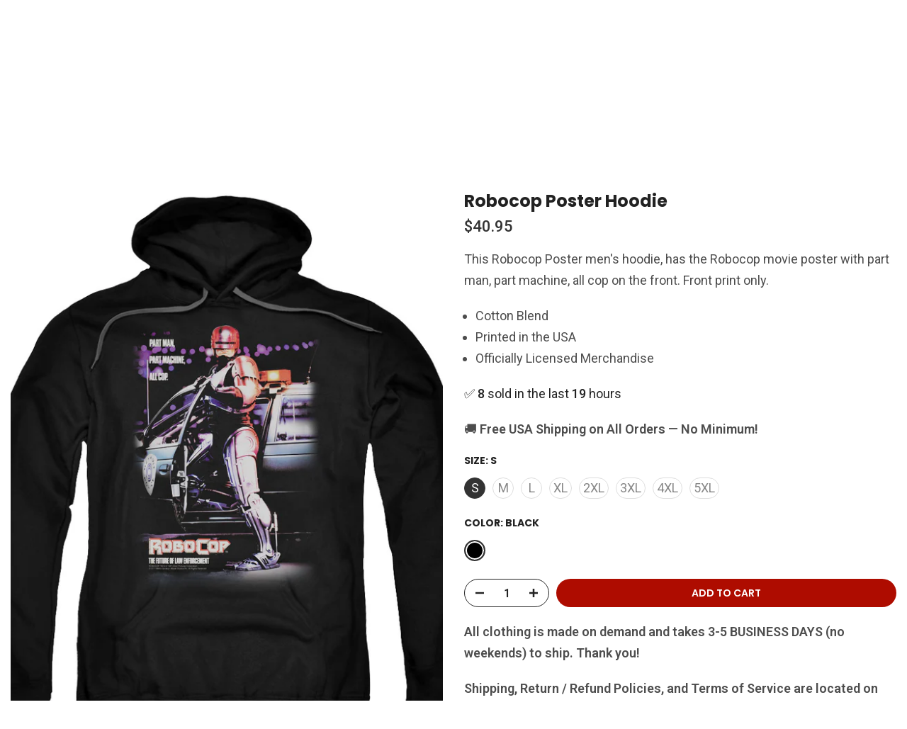

--- FILE ---
content_type: text/html; charset=utf-8
request_url: https://rockermerch.com/?section_id=search-hidden
body_size: 3107
content:
<div id="shopify-section-search-hidden" class="shopify-section"><div class="t4s-drawer__header">
    <span class="is--login" aria-hidden="false">Search Our Site</span>
    <button class="t4s-drawer__close" data-drawer-close aria-label="Close Search"><svg class="t4s-iconsvg-close" role="presentation" viewBox="0 0 16 14"><path d="M15 0L1 14m14 0L1 0" stroke="currentColor" fill="none" fill-rule="evenodd"></path></svg></button>
  </div>
  <form data-frm-search action="/search" method="get" class="t4s-mini-search__frm t4s-pr" role="search"><div data-cat-search class="t4s-mini-search__cat">
        <select data-name="product_type">
          <option value="*">All Categories</option><option value="AC/DC">AC/DC</option><option value="Airwolf">Airwolf</option><option value="American Graffiti">American Graffiti</option><option value="Amityville Horror">Amityville Horror</option><option value="Animal House">Animal House</option><option value="Animaniacs">Animaniacs</option><option value="Annabelle">Annabelle</option><option value="Aqua Teen Hunger Force">Aqua Teen Hunger Force</option><option value="Aquaman">Aquaman</option><option value="Aquaman Movie">Aquaman Movie</option><option value="Army Of Darkness">Army Of Darkness</option><option value="Atari">Atari</option><option value="Back To The Future Movies">Back To The Future Movies</option><option value="Bane">Bane</option><option value="Batgirl">Batgirl</option><option value="Batman">Batman</option><option value="Batman Arkham Asylum">Batman Arkham Asylum</option><option value="Batman TV Show">Batman TV Show</option><option value="Battlestar Galactica">Battlestar Galactica</option><option value="Beetlejuice">Beetlejuice</option><option value="Beverly Hills Cop">Beverly Hills Cop</option><option value="Blue Beetle">Blue Beetle</option><option value="Breaking Bad">Breaking Bad</option><option value="Bruce Lee">Bruce Lee</option><option value="Buick Vintage Cars">Buick Vintage Cars</option><option value="Casper the Friendly Ghost">Casper the Friendly Ghost</option><option value="Cheers">Cheers</option><option value="Chevrolet Vintage Cars">Chevrolet Vintage Cars</option><option value="Child's Play">Child's Play</option><option value="Christmas Vacation">Christmas Vacation</option><option value="Corpse Bride">Corpse Bride</option><option value="Courage the Cowardly Dog">Courage the Cowardly Dog</option><option value="Cow and Chicken">Cow and Chicken</option><option value="David Bowie">David Bowie</option><option value="David Gilmour">David Gilmour</option><option value="Dawn of the Dead">Dawn of the Dead</option><option value="DC Super Hero Girls">DC Super Hero Girls</option><option value="Dexter">Dexter</option><option value="Dexter's Laboratory">Dexter's Laboratory</option><option value="Dungeons & Dragons">Dungeons & Dragons</option><option value="Fargo">Fargo</option><option value="Farscape">Farscape</option><option value="Fast Times At Ridgemont High">Fast Times At Ridgemont High</option><option value="Ford Vintage Cars">Ford Vintage Cars</option><option value="Fraggle Rock">Fraggle Rock</option><option value="Frasier">Frasier</option><option value="Freddy VS Jason">Freddy VS Jason</option><option value="Friday The 13th">Friday The 13th</option><option value="Friends">Friends</option><option value="Frosty The Snowman">Frosty The Snowman</option><option value="G.I. Joe">G.I. Joe</option><option value="Garfield">Garfield</option><option value="Genesis">Genesis</option><option value="Gilligan's Island">Gilligan's Island</option><option value="GMC">GMC</option><option value="Grease">Grease</option><option value="Green Lantern">Green Lantern</option><option value="Gremlins">Gremlins</option><option value="Halloween II">Halloween II</option><option value="Halloween III: Season Of The Witch">Halloween III: Season Of The Witch</option><option value="Happy Days">Happy Days</option><option value="Harley Quinn">Harley Quinn</option><option value="Harry Potter Movies">Harry Potter Movies</option><option value="Harvey Birdman">Harvey Birdman</option><option value="Hasbro">Hasbro</option><option value="Hawkman">Hawkman</option><option value="Honda">Honda</option><option value="House M.D.">House M.D.</option><option value="Hummer">Hummer</option><option value="It">It</option><option value="Jaws">Jaws</option><option value="Johnny Bravo">Johnny Bravo</option><option value="Jurassic Park">Jurassic Park</option><option value="Killer Klowns From Outer Space">Killer Klowns From Outer Space</option><option value="Knight Rider">Knight Rider</option><option value="Labyrinth">Labyrinth</option><option value="Law & Order">Law & Order</option><option value="Lobo">Lobo</option><option value="Looney Tunes">Looney Tunes</option><option value="Magic The Gathering">Magic The Gathering</option><option value="Masters Of The Universe">Masters Of The Universe</option><option value="Metalocalypse Dethklok">Metalocalypse Dethklok</option><option value="Miami Vice">Miami Vice</option><option value="Mighty Morphin Power Rangers">Mighty Morphin Power Rangers</option><option value="Mighty Mouse">Mighty Mouse</option><option value="Mortal Kombat">Mortal Kombat</option><option value="MTV">MTV</option><option value="My Little Pony Classic">My Little Pony Classic</option><option value="My Little Pony Friendship Is Magic">My Little Pony Friendship Is Magic</option><option value="NASA">NASA</option><option value="Nightmare On Elm Street">Nightmare On Elm Street</option><option value="Nightwing">Nightwing</option><option value="NYC">NYC</option><option value="Oldsmobile">Oldsmobile</option><option value="Pet Sematary">Pet Sematary</option><option value="Pink Floyd">Pink Floyd</option><option value="Pontiac Vintage Cars">Pontiac Vintage Cars</option><option value="Power Rangers Movie">Power Rangers Movie</option><option value="Richie Rich">Richie Rich</option><option value="Rick and Morty">Rick and Morty</option><option value="Robocop">Robocop</option><option value="Rocky">Rocky</option><option value="Santa Claus Is Comin' To Town">Santa Claus Is Comin' To Town</option><option value="Saved By The Bell">Saved By The Bell</option><option value="Scarface">Scarface</option><option value="Scooby Doo">Scooby Doo</option><option value="Sealab 2021">Sealab 2021</option><option value="Seinfeld">Seinfeld</option><option value="Sesame Street">Sesame Street</option><option value="Shaun of the Dead">Shaun of the Dead</option><option value="Shazam">Shazam</option><option value="Shazam Movie">Shazam Movie</option><option value="She-Ra">She-Ra</option><option value="Sleepy Hollow">Sleepy Hollow</option><option value="South Park">South Park</option><option value="Space Ghost">Space Ghost</option><option value="Star Trek Deep Space Nine">Star Trek Deep Space Nine</option><option value="Star Trek Discovery">Star Trek Discovery</option><option value="Star Trek Movies">Star Trek Movies</option><option value="Star Trek Picard">Star Trek Picard</option><option value="Star Trek The Original Series">Star Trek The Original Series</option><option value="Star Trek TNG">Star Trek TNG</option><option value="Star Trek Voyager">Star Trek Voyager</option><option value="Sun Records">Sun Records</option><option value="Superman">Superman</option><option value="Taxi">Taxi</option><option value="Teen Titans Go!">Teen Titans Go!</option><option value="Teenage Mutant Ninja Turtles">Teenage Mutant Ninja Turtles</option><option value="The Batman">The Batman</option><option value="The Big Bang Theory">The Big Bang Theory</option><option value="The Breakfast Club">The Breakfast Club</option><option value="The Conjuring">The Conjuring</option><option value="The Dark Crystal">The Dark Crystal</option><option value="The Exorcist">The Exorcist</option><option value="The Flash">The Flash</option><option value="The Flash TV Show">The Flash TV Show</option><option value="The Godfather">The Godfather</option><option value="The Goonies">The Goonies</option><option value="The Hobbit Movie Trilogy">The Hobbit Movie Trilogy</option><option value="The Joker">The Joker</option><option value="The Lord of the Rings Trilogy">The Lord of the Rings Trilogy</option><option value="The Lost Boys">The Lost Boys</option><option value="The Munsters">The Munsters</option><option value="The Nun">The Nun</option><option value="The Polar Express">The Polar Express</option><option value="The Police">The Police</option><option value="The Princess Bride">The Princess Bride</option><option value="The Smurfs">The Smurfs</option><option value="The Three Stooges">The Three Stooges</option><option value="The Transformers">The Transformers</option><option value="The Twilight Zone">The Twilight Zone</option><option value="The Venture Bros">The Venture Bros</option><option value="The Warriors">The Warriors</option><option value="The Wizard of Oz">The Wizard of Oz</option><option value="The Year Without A Santa Claus">The Year Without A Santa Claus</option><option value="They Live">They Live</option><option value="Top Gun">Top Gun</option><option value="Top Gun Maverick">Top Gun Maverick</option><option value="U.S. Air Force">U.S. Air Force</option><option value="U.S. Army">U.S. Army</option><option value="U.S. Marines">U.S. Marines</option><option value="Underdog">Underdog</option><option value="Universal Monsters">Universal Monsters</option><option value="Voltron">Voltron</option><option value="Voltron Legendary Defender">Voltron Legendary Defender</option><option value="White Castle">White Castle</option><option value="Willy Wonka & The Chocolate Factory">Willy Wonka & The Chocolate Factory</option><option value="Wonder Woman">Wonder Woman</option><option value="Wonder Woman 1984">Wonder Woman 1984</option><option value="Woody Woodpecker">Woody Woodpecker</option><option value="Xena Warrior Princess">Xena Warrior Princess</option><option value="Yellowstone">Yellowstone</option><option value="Yes">Yes</option></select>
      </div><div class="t4s-mini-search__btns t4s-pr t4s-oh">
       <input type="hidden" name="resources[options][fields]" value="title,product_type,variants.title,vendor,variants.sku,tag">
      <input data-input-search class="t4s-mini-search__input" autocomplete="off" type="text" name="q" placeholder="Search">
      <button data-submit-search class="t4s-mini-search__submit t4s-btn-loading__svg" type="submit">
        <svg class="t4s-btn-op0" viewBox="0 0 18 19" width="16"><path fill-rule="evenodd" clip-rule="evenodd" d="M11.03 11.68A5.784 5.784 0 112.85 3.5a5.784 5.784 0 018.18 8.18zm.26 1.12a6.78 6.78 0 11.72-.7l5.4 5.4a.5.5 0 11-.71.7l-5.41-5.4z" fill="currentColor"></path></svg>
        <div class="t4s-loading__spinner t4s-dn">
          <svg width="16" height="16" aria-hidden="true" focusable="false" role="presentation" class="t4s-svg__spinner" viewBox="0 0 66 66" xmlns="http://www.w3.org/2000/svg"><circle class="t4s-path" fill="none" stroke-width="6" cx="33" cy="33" r="30"></circle></svg>
        </div>
      </button>
    </div></form><div data-title-search class="t4s-mini-search__title" style="display:none"></div><div class="t4s-drawer__content">
    <div class="t4s-drawer__main">
      <div data-t4s-scroll-me class="t4s-drawer__scroll t4s-current-scrollbar">

        <div data-skeleton-search class="t4s-skeleton_wrap t4s-dn"><div class="t4s-row t4s-space-item-inner">
            <div class="t4s-col-auto t4s-col-item t4s-widget_img_pr"><div class="t4s-skeleton_img"></div></div>
            <div class="t4s-col t4s-col-item t4s-widget_if_pr"><div class="t4s-skeleton_txt1"></div><div class="t4s-skeleton_txt2"></div></div>
          </div><div class="t4s-row t4s-space-item-inner">
            <div class="t4s-col-auto t4s-col-item t4s-widget_img_pr"><div class="t4s-skeleton_img"></div></div>
            <div class="t4s-col t4s-col-item t4s-widget_if_pr"><div class="t4s-skeleton_txt1"></div><div class="t4s-skeleton_txt2"></div></div>
          </div><div class="t4s-row t4s-space-item-inner">
            <div class="t4s-col-auto t4s-col-item t4s-widget_img_pr"><div class="t4s-skeleton_img"></div></div>
            <div class="t4s-col t4s-col-item t4s-widget_if_pr"><div class="t4s-skeleton_txt1"></div><div class="t4s-skeleton_txt2"></div></div>
          </div><div class="t4s-row t4s-space-item-inner">
            <div class="t4s-col-auto t4s-col-item t4s-widget_img_pr"><div class="t4s-skeleton_img"></div></div>
            <div class="t4s-col t4s-col-item t4s-widget_if_pr"><div class="t4s-skeleton_txt1"></div><div class="t4s-skeleton_txt2"></div></div>
          </div></div>
        <div data-results-search class="t4s-mini-search__content t4s_ratioadapt"><div class="t4s-results-others t4s_ratioadapt lazyloadt4s" data-rendert4s='/search?q=&type=article,page&section_id=search-others'></div></div>
      </div>
    </div><div data-viewAll-search class="t4s-drawer__bottom" style="display:none"></div></div></div>

--- FILE ---
content_type: text/css
request_url: https://rockermerch.com/cdn/shop/t/44/assets/colors.css?v=121065638041681407801748959527
body_size: -525
content:
body{}/*! Code css #t4s_custom_color */ .bg_color_grey {--t4s-bg-color: #434748;}.bg_color_green {--t4s-bg-color: #009b7b;}.bg_color_blue {--t4s-bg-color: #0d2eb9;}.bg_color_yellow {--t4s-bg-color: #d9e72e;}.bg_color_light-blue {--t4s-bg-color: #adc5e7;}.bg_color_red {--t4s-bg-color: #c41230;}.bg_color_light-gray {--t4s-bg-color: #a6a2a6;}